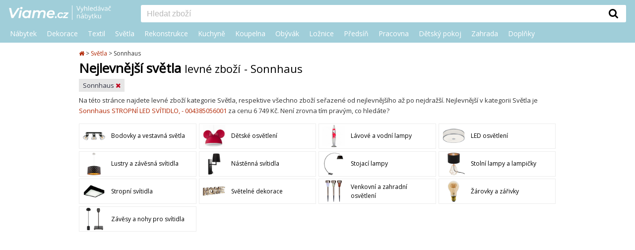

--- FILE ---
content_type: text/html; charset=utf-8
request_url: https://www.viame.cz/svitidla-lampy/sonnhaus?o=nejlevnejsi
body_size: 7839
content:
<!DOCTYPE html><html lang="cs">
<head>

<!-- Google Tag Manager -->
<script>(function(w,d,s,l,i){w[l]=w[l]||[];w[l].push({'gtm.start':
new Date().getTime(),event:'gtm.js'});var f=d.getElementsByTagName(s)[0],
j=d.createElement(s),dl=l!='dataLayer'?'&l='+l:'';j.async=true;j.src=
'https://www.googletagmanager.com/gtm.js?id='+i+dl;f.parentNode.insertBefore(j,f);
})(window,document,'script','dataLayer','GTM-ML7QR3S2');</script>
<!-- End Google Tag Manager -->

<!-- Facebook Pixel Code -->
<script type="text/plain" data-cookiecategory="necessary">
!function(f,b,e,v,n,t,s)
{if(f.fbq)return;n=f.fbq=function(){
    n.callMethod?n.callMethod.apply(n,arguments):n.queue.push(arguments)};
    if(!f._fbq)f._fbq=n;n.push=n;n.loaded=!0;n.version='2.0';
    n.queue=[];t=b.createElement(e);t.async=!0;
    t.src=v;s=b.getElementsByTagName(e)[0];
    s.parentNode.insertBefore(t,s)}(window, document,'script','https://connect.facebook.net/en_US/fbevents.js');
fbq('init', '580838463118586');
fbq('track', 'PageView');
</script>
<!-- End Facebook Pixel Code -->


<meta charset="utf-8"><link rel="canonical" href="https://www.viame.cz/svitidla-lampy/sonnhaus?o=nejlevnejsi">
<title>Nejlevnější světla - nejnižší ceny, levné zboží - Sonnhaus | Viame.cz</title>
<meta name="description" content="Levné zboží z kategorie Světla, respektive všechno zboží seřazené od nejlevnějšího.">
<meta name="viewport" content="width=device-width, initial-scale=1.0">
<meta name="author" content="PPJ s.r.o.">
<meta http-equiv="X-UA-Compatible" content="IE=edge">
<meta name="application-name" content="VIAME.cz">
<meta itemprop="image" content="https://www.viame.cz/images/viame-square.png">
<meta property="og:image" content="https://www.viame.cz/images/viame-square.png">

<script type="application/ld+json">
        {
        "@context": "http://schema.org",
        "@type": "Organization",
        "name": "VIAME.cz",
        "url": "https://www.viame.cz",
        "logo": "https://www.viame.cz/viame-logo.png",
        "potentialAction": {
            "@type": "SearchAction",
            "target": "https://www.viame.cz/hledani?&q={query}",
            "query": "required"}
        }
    </script>
    <link rel="preconnect" href="//live.luigisbox.com">
    <link rel="dns-prefetch" href="//live.luigisbox.com">


    <noscript>
        <img height="1" width="1" style="display:none" src="https://www.facebook.com/tr?id=580838463118586&ev=PageView&noscript=1">
    </noscript>
    <!-- End Facebook Pixel Code -->
    <script async src="https://scripts.luigisbox.com/LBX-155256.js"></script>

<script defer src="https://www.viame.cz/js/jquery/jquery-3.6.0.min.js"></script>
<script defer src="https://www.viame.cz/js/main.js?ver=3"></script>
<script>
    function LBInitAutocomplete() {
        AutoComplete({
            Layout: 'grid',
            TrackerId: "134671-155256",
            GridPosition: 'right',
            Types: [
                { type: "item", name: "", placement: 'main', size: 6},
                { type: "category", name: "Kategorie", size: 3},
                { type: "eshop", name: "E-shopy", size: 3},
                { type: "article", name: "Články", size: 3}
            ],
            Hint: function(query) {
                return ""
            },
            DidYouMean: function(input, matches, resultSetType) {
                switch (resultSetType) {
                    case 'partial_only':
                        return "Nenalezeny žádné výsledky s <span>\"" + input + "\"</span>. Ukázané výsledky pro <span>" + matches.map(function(match) {
                            return "\"" + match + "\"";
                        }).join(', ') + "</span>";
                    case 'mixed':
                        return "Nalezeny výsledky pro <span>\"" + input + "\"</span>" + (matches.length === 0 ? '' : " a nějaké výsledky s <span>" + matches.map(function (match) {
                            return "\"" + match + "\"";
                        }).join(', ') + "</span>");
                    default:
                        return '';
                }
            },
        }, '#inputSearch')
    }
</script>
<script src="https://cdn.luigisbox.com/autocomplete.js" defer onload="LBInitAutocomplete()"></script>

    <link rel="preload" href="https://cdn.luigisbox.com/autocomplete.css" as="style" onload="this.rel = 'stylesheet'">
    <link rel="preload" href="https://www.viame.cz/appPublic/font-awesome-4.7.0/css/font-awesome.min.css" as="style" onload="this.rel = 'stylesheet'">



    <link rel="shortcut icon" type="image/ico" href="https://www.viame.cz/favicon.ico" sizes="16x16">
    <link rel="stylesheet" href="https://www.viame.cz/css/reset.css">
    <link rel="stylesheet" href="https://www.viame.cz/css/style.css?v=4">
    <link href="https://fonts.googleapis.com/css?family=Montserrat" rel="stylesheet">
    <link href="https://fonts.googleapis.com/css?family=Open+Sans" rel="stylesheet">

    <link rel="icon" type="image/png" href="https://www.viame.cz/images/favicon_128x128.png" sizes="128x128">
    <link rel="image_src" href="https://www.viame.cz/images/viame-square.png">
    <link rel="previewimage" href="https://www.viame.cz/images/viame-square.png">

</head>
<body>
<!-- Google Tag Manager (noscript) -->
<noscript><iframe src="https://www.googletagmanager.com/ns.html?id=GTM-ML7QR3S2" height="0" width="0" style="display:none;visibility:hidden"></iframe></noscript>
<!-- End Google Tag Manager (noscript) --><header id="centerLine">
<topline>
<div class="header-wrap">
    <div class="header-table-first">
        <hamburger>
            <i class="fa fa-bars"></i>
        </hamburger>
        <logo>
            <a href="https://www.viame.cz" title="Úvodní strana"><img src="https://www.viame.cz/images/layout/viame-logo.png" alt="Viame.cz"></a>
        </logo>
    </div>
    <div class="header-table-second">
        <logo>
            <a href="https://www.viame.cz" title="Úvodní strana"><img src="https://www.viame.cz/images/layout/viame-logo.png" alt="Viame.cz"></a>
        </logo>
        <search>
            <form id="inputSearchForm" action="https://www.viame.cz/hledani/">
                <div class="wrapper">
                    <input minlength="2"  pattern=".{2,}" required title="Zadejte prosím aspoň 2 znaky" id="inputSearch" type="text" name="q" placeholder="Hledat zboží" role="search" autocomplete="off" aria-label="Vyhledat"
               ><button class="search" type="submit" title="Vyhledat"><div class="buttonTopSearch"><i class="fa fa-search"></i></div></button>
                </div>
            </form>
        </search>
    </div>
</div>
<clear></clear>
<div id="topMenuWraper">
    <div id="topMenu">
        <ul class="firstUl">
            <li class="firstLi">
                <a  class="firstOpen firstOpenPC down" 
                    href="https://www.viame.cz/nabytek">Nábytek</a>
                <div class="menuDivHidder">
                    <div id="menuDivHidderWrap">
                        <ul class="secondUl">
                                <li class="secondLi onlyMobLi wholeCat"><a href="https://www.viame.cz/nabytek">Celá kategorie</a></li>
                            <li class="secondLi"><a href="https://www.viame.cz/sedaci-soupravy">Sedací soupravy a gauče</a></li>
                            <li class="secondLi"><a href="https://www.viame.cz/kresla">Křesla</a></li>
                            <li class="secondLi"><a href="https://www.viame.cz/zidle-lavice">Židle a lavice</a></li>
                            <li class="secondLi"><a href="https://www.viame.cz/taburety-podnozky">Taburety a podnožky</a></li>
                            <li class="secondLi"><a href="https://www.viame.cz/stoly-stolky">Stoly a stolky</a></li>
                            <li class="secondLi"><a href="https://www.viame.cz/postele">Postele</a></li>
                            <li class="secondLi"><a href="https://www.viame.cz/skrine-komody">Skříně a skříňky</a></li>
                            <li class="secondLi"><a href="https://www.viame.cz/ulozne-prostory-organizery-policky">Úložné prostory</a></li>
                            <li class="secondLi"><a href="https://www.viame.cz/vesaky-stojany">Věšáky a stojany</a></li>
                            <li class="secondLi"><a href="https://www.viame.cz/lenosky">Lenošky</a></li>
                            <li class="secondLi"><a href="https://www.viame.cz/sedaci-vaky-pytle">Sedací pytle a vaky</a></li>
                            <li class="secondLi"><a href="https://www.viame.cz/detsky-nabytek">Dětský nábytek</a></li>
                            <li class="secondLi"><a href="https://www.viame.cz/nabytek-na-balkon">Nábytek na balkón</a></li>
                            <li class="secondLi"><a href="https://www.viame.cz/zahradni-nabytek">Zahradní nábytek</a></li>
                            <li class="secondLi"><a href="https://www.viame.cz/nabytkove-sety">Nábytkové sety</a></li>
                        </ul>
                    </div>
                </div>
            </li><li class="firstLi">
                <a  class="firstOpen firstOpenPC down" 
                    href="https://www.viame.cz/bytove-dekorace">Dekorace</a>
                <div class="menuDivHidder">
                    <div id="menuDivHidderWrap">
                        <ul class="secondUl">
                                <li class="secondLi onlyMobLi wholeCat"><a href="https://www.viame.cz/bytove-dekorace">Celá kategorie</a></li>
                            <li class="secondLi"><a href="https://www.viame.cz/dekorace-na-zed">Dekorace na zeď</a></li>
                            <li class="secondLi"><a href="https://www.viame.cz/velikonoce">Velikonoce</a></li>
                            <li class="secondLi"><a href="https://www.viame.cz/vanoce">Vánoce</a></li>
                            <li class="secondLi"><a href="https://www.viame.cz/umele-kvetiny">Umělé květiny</a></li>
                            <li class="secondLi"><a href="https://www.viame.cz/svicny-a-stojany-na-svicky">Svícny a stojany na svíčky</a></li>
                            <li class="secondLi"><a href="https://www.viame.cz/hodiny-budiky">Hodiny a budíky</a></li>
                            <li class="secondLi"><a href="https://www.viame.cz/tapety">Tapety</a></li>
                            <li class="secondLi"><a href="https://www.viame.cz/kvetinace-a-stojany-na-kvetiny">Květináče a stojany na květiny</a></li>
                            <li class="secondLi"><a href="https://www.viame.cz/vazy">Vázy</a></li>
                            <li class="secondLi"><a href="https://www.viame.cz/konve-na-zalevani">Konvičky na zalévání</a></li>
                            <li class="secondLi"><a href="https://www.viame.cz/ramecky-na-fotky">Rámečky na fotky</a></li>
                            <li class="secondLi"><a href="https://www.viame.cz/svicky-bytove-vune">Svíčky a bytové vůně</a></li>
                            <li class="secondLi"><a href="https://www.viame.cz/zrcadla">Zrcadla a zrcátka</a></li>
                            <li class="secondLi"><a href="https://www.viame.cz/dekorativni-misy-kosiky">Dekorativní mísy a košíky</a></li>
                            <li class="secondLi"><a href="https://www.viame.cz/drobne-dekorace">Drobné dekorace</a></li>
                            <li class="secondLi"><a href="https://www.viame.cz/detske-dekorace">Dětské dekorace</a></li>
                            <li class="secondLi"><a href="https://www.viame.cz/pro-domaci-mazlicky">Pro domácí mazlíčky</a></li>
                            <li class="secondLi"><a href="https://www.viame.cz/zahradni-dekorace">Zahradní dekorace</a></li>
                            <li class="secondLi"><a href="https://www.viame.cz/dekorace-oslavy-narozeniny">Dekorace na oslavy a narozeniny</a></li>
                        </ul>
                    </div>
                </div>
            </li><li class="firstLi">
                <a  class="firstOpen firstOpenPC down" 
                    href="https://www.viame.cz/bytovy-textil">Textil</a>
                <div class="menuDivHidder">
                    <div id="menuDivHidderWrap">
                        <ul class="secondUl">
                                <li class="secondLi onlyMobLi wholeCat"><a href="https://www.viame.cz/bytovy-textil">Celá kategorie</a></li>
                            <li class="secondLi"><a href="https://www.viame.cz/zavesy-zaclony">Závěsy a záclony</a></li>
                            <li class="secondLi"><a href="https://www.viame.cz/prehozy-potahy">Přehozy a potahy</a></li>
                            <li class="secondLi"><a href="https://www.viame.cz/lozni-pradlo-textil-do-loznice">Ložní prádlo a textil do ložnice</a></li>
                            <li class="secondLi"><a href="https://www.viame.cz/kuchynsky-textil">Kuchyňský textil</a></li>
                            <li class="secondLi"><a href="https://www.viame.cz/koupelnovy-textil">Textil do koupelny</a></li>
                            <li class="secondLi"><a href="https://www.viame.cz/koberce">Koberce</a></li>
                            <li class="secondLi"><a href="https://www.viame.cz/podsedaky-polstrovani">Podsedáky a polstrování</a></li>
                            <li class="secondLi"><a href="https://www.viame.cz/rolety-na-okna">Rolety na okna</a></li>
                            <li class="secondLi"><a href="https://www.viame.cz/garnyze">Garnýže a tyče na záclony</a></li>
                            <li class="secondLi"><a href="https://www.viame.cz/detsky-textil">Dětský textil</a></li>
                        </ul>
                    </div>
                </div>
            </li><li class="firstLi">
                <a  class="firstOpen firstOpenPC down" 
                    href="https://www.viame.cz/svitidla-lampy">Světla</a>
                <div class="menuDivHidder">
                    <div id="menuDivHidderWrap">
                        <ul class="secondUl">
                                <li class="secondLi onlyMobLi wholeCat"><a href="https://www.viame.cz/svitidla-lampy">Celá kategorie</a></li>
                            <li class="secondLi"><a href="https://www.viame.cz/lampy-lampicky">Stolní lampy a lampičky</a></li>
                            <li class="secondLi"><a href="https://www.viame.cz/dekorativni-osvetleni">Světelné dekorace</a></li>
                            <li class="secondLi"><a href="https://www.viame.cz/detske-osvetleni">Dětské osvětlení</a></li>
                            <li class="secondLi"><a href="https://www.viame.cz/venkovni-osvetleni">Venkovní a zahradní osvětlení</a></li>
                            <li class="secondLi"><a href="https://www.viame.cz/lavove-lampy">Lávové a vodní lampy</a></li>
                            <li class="secondLi"><a href="https://www.viame.cz/zavesy-a-nohy-pro-svitidla">Závěsy a nohy pro svítidla</a></li>
                            <li class="secondLi"><a href="https://www.viame.cz/zarovky">Žárovky a zářivky</a></li>
                            <li class="secondLi"><a href="https://www.viame.cz/stropni-svitidla">Stropní svítidla</a></li>
                            <li class="secondLi"><a href="https://www.viame.cz/bodova-svetla">Bodovky a vestavná světla</a></li>
                            <li class="secondLi"><a href="https://www.viame.cz/nastenna-svitidla">Nástěnná svítidla</a></li>
                            <li class="secondLi"><a href="https://www.viame.cz/led-osvetleni">LED osvětlení</a></li>
                            <li class="secondLi"><a href="https://www.viame.cz/zavesna-svitidla">Lustry a závěsná svítidla</a></li>
                            <li class="secondLi"><a href="https://www.viame.cz/stojaci-lampy">Stojací lampy</a></li>
                        </ul>
                    </div>
                </div>
            </li><li class="firstLi">
                <a  class="firstOpen firstOpenPC down" 
                    href="https://www.viame.cz/rekonstrukce-bytu-stavba-domu">Rekonstrukce</a>
                <div class="menuDivHidder">
                    <div id="menuDivHidderWrap">
                        <ul class="secondUl">
                                <li class="secondLi onlyMobLi wholeCat"><a href="https://www.viame.cz/rekonstrukce-bytu-stavba-domu">Celá kategorie</a></li>
                            <li class="secondLi"><a href="https://www.viame.cz/klimatizace-a-ventilatory">Klimatizace a ventilátory</a></li>
                            <li class="secondLi"><a href="https://www.viame.cz/rekonstrukce-kuchyne">Rekonstrukce kuchyně</a></li>
                            <li class="secondLi"><a href="https://www.viame.cz/rekonstrukce-koupelny">Rekonstrukce koupelny a WC</a></li>
                            <li class="secondLi"><a href="https://www.viame.cz/luxfery">Luxfery</a></li>
                            <li class="secondLi"><a href="https://www.viame.cz/podlahy">Podlahové krytiny a dlažby</a></li>
                            <li class="secondLi"><a href="https://www.viame.cz/dvere-zarubne">Dveře a zárubně</a></li>
                            <li class="secondLi"><a href="https://www.viame.cz/postovni-schranky">Poštovní schránky</a></li>
                            <li class="secondLi"><a href="https://www.viame.cz/krby-kamna">Krby a kamna</a></li>
                            <li class="secondLi"><a href="https://www.viame.cz/sauny">Sauny</a></li>
                            <li class="secondLi"><a href="https://www.viame.cz/deskove-radiatory">Deskové radiátory, topení</a></li>
                            <li class="secondLi"><a href="https://www.viame.cz/obklady">Obklady, listely</a></li>
                            <li class="secondLi"><a href="https://www.viame.cz/zebriky-schudky">Žebříky, schůdky</a></li>
                        </ul>
                    </div>
                </div>
            </li><li class="firstLi">
                <a  class="firstOpen firstOpenPC down" 
                    href="https://www.viame.cz/kuchyne">Kuchyně</a>
                <div class="menuDivHidder">
                    <div id="menuDivHidderWrap">
                        <ul class="secondUl">
                                <li class="secondLi onlyMobLi wholeCat"><a href="https://www.viame.cz/kuchyne">Celá kategorie</a></li>
                            <li class="secondLi"><a href="https://www.viame.cz/kuchynsky-textil">Kuchyňský textil</a></li>
                            <li class="secondLi"><a href="https://www.viame.cz/rekonstrukce-kuchyne">Rekonstrukce kuchyně</a></li>
                            <li class="secondLi"><a href="https://www.viame.cz/organizace-a-uklid-kuchyne">Organizace a úklid do kuchyně</a></li>
                            <li class="secondLi"><a href="https://www.viame.cz/stolovani">Stolování</a></li>
                            <li class="secondLi"><a href="https://www.viame.cz/skladovani-potravin">Skladování potravin</a></li>
                            <li class="secondLi"><a href="https://www.viame.cz/vareni">Vaření</a></li>
                            <li class="secondLi"><a href="https://www.viame.cz/kuchynske-pomucky">Kuchyňské pomůcky</a></li>
                            <li class="secondLi"><a href="https://www.viame.cz/peceni">Pečení</a></li>
                            <li class="secondLi"><a href="https://www.viame.cz/kuchynske-spotrebice">Kuchyňské spotřebiče</a></li>
                            <li class="secondLi"><a href="https://www.viame.cz/odpadkove-kose">Odpadkové koše</a></li>
                            <li class="secondLi"><a href="https://www.viame.cz/kuchynske-sety">Kuchyňské linky</a></li>
                            <li class="secondLi"><a href="https://www.viame.cz/detske-nadobi-stolovani">Dětské stolování a nádobí</a></li>
                            <li class="secondLi"><a href="https://www.viame.cz/nakupni-tasky">Nákupní tašky</a></li>
                        </ul>
                    </div>
                </div>
            </li><li class="firstLi">
                <a  class="firstOpen firstOpenPC down" 
                    href="https://www.viame.cz/koupelny">Koupelna</a>
                <div class="menuDivHidder">
                    <div id="menuDivHidderWrap">
                        <ul class="secondUl">
                                <li class="secondLi onlyMobLi wholeCat"><a href="https://www.viame.cz/koupelny">Celá kategorie</a></li>
                            <li class="secondLi"><a href="https://www.viame.cz/nabytek-do-koupelny">Koupelnový nábytek</a></li>
                            <li class="secondLi"><a href="https://www.viame.cz/koupelnovy-textil">Textil do koupelny</a></li>
                            <li class="secondLi"><a href="https://www.viame.cz/rekonstrukce-koupelny">Rekonstrukce koupelny a WC</a></li>
                            <li class="secondLi"><a href="https://www.viame.cz/vany-do-koupelny">Vany</a></li>
                            <li class="secondLi"><a href="https://www.viame.cz/bidety-zachody">Záchody a bidety</a></li>
                            <li class="secondLi"><a href="https://www.viame.cz/sprchove-kouty">Sprchové kouty</a></li>
                            <li class="secondLi"><a href="https://www.viame.cz/umyvadla">Umyvadla</a></li>
                            <li class="secondLi"><a href="https://www.viame.cz/regaly-do-koupelny">Koupelnové regály</a></li>
                            <li class="secondLi"><a href="https://www.viame.cz/koupelnove-skrinky">Koupelnové skříňky</a></li>
                            <li class="secondLi"><a href="https://www.viame.cz/policky-do-koupelny">Poličky a košíky do koupelny</a></li>
                        </ul>
                    </div>
                </div>
            </li><li class="firstLi">
                <a  class="firstOpen firstOpenPC down" 
                    href="https://www.viame.cz/obyvaci-pokoj-obyvak">Obývák</a>
                <div class="menuDivHidder">
                    <div id="menuDivHidderWrap">
                        <ul class="secondUl">
                                <li class="secondLi onlyMobLi wholeCat"><a href="https://www.viame.cz/obyvaci-pokoj-obyvak">Celá kategorie</a></li>
                            <li class="secondLi"><a href="https://www.viame.cz/sedaci-soupravy">Sedací soupravy a gauče</a></li>
                            <li class="secondLi"><a href="https://www.viame.cz/kresla">Křesla</a></li>
                            <li class="secondLi"><a href="https://www.viame.cz/taburety-podnozky">Taburety a podnožky</a></li>
                            <li class="secondLi"><a href="https://www.viame.cz/obyvaci-skrine">Obývací skříně</a></li>
                            <li class="secondLi"><a href="https://www.viame.cz/komody">Komody</a></li>
                            <li class="secondLi"><a href="https://www.viame.cz/lenosky">Lenošky</a></li>
                            <li class="secondLi"><a href="https://www.viame.cz/konferencni-stolky">Konferenční stolky</a></li>
                            <li class="secondLi"><a href="https://www.viame.cz/stojany-na-noviny">Stojany na noviny a časopisy</a></li>
                            <li class="secondLi"><a href="https://www.viame.cz/tv-stolky">TV stolky</a></li>
                            <li class="secondLi"><a href="https://www.viame.cz/knihovny-regaly-delici-steny">Knihovny, regály a dělící stěny</a></li>
                            <li class="secondLi"><a href="https://www.viame.cz/obyvaci-steny">Obývací stěny a programy</a></li>
                        </ul>
                    </div>
                </div>
            </li><li class="firstLi">
                <a  class="firstOpen firstOpenPC down" 
                    href="https://www.viame.cz/loznice">Ložnice</a>
                <div class="menuDivHidder">
                    <div id="menuDivHidderWrap">
                        <ul class="secondUl">
                                <li class="secondLi onlyMobLi wholeCat"><a href="https://www.viame.cz/loznice">Celá kategorie</a></li>
                            <li class="secondLi"><a href="https://www.viame.cz/satni-skrine">Šatní skříně</a></li>
                            <li class="secondLi"><a href="https://www.viame.cz/nocni-stolky">Noční stolky</a></li>
                            <li class="secondLi"><a href="https://www.viame.cz/toaletni-stolky">Toaletní, kosmetické stolky</a></li>
                            <li class="secondLi"><a href="https://www.viame.cz/lozni-pradlo-textil-do-loznice">Ložní prádlo a textil do ložnice</a></li>
                            <li class="secondLi"><a href="https://www.viame.cz/postele">Postele</a></li>
                            <li class="secondLi"><a href="https://www.viame.cz/perinaky-pradelniky">Peřiňáky, prádelníky</a></li>
                            <li class="secondLi"><a href="https://www.viame.cz/loznicove-komplety">Ložnicové sestavy</a></li>
                            <li class="secondLi"><a href="https://www.viame.cz/matrace">Matrace</a></li>
                            <li class="secondLi"><a href="https://www.viame.cz/postelove-rosty">Postelové rošty</a></li>
                        </ul>
                    </div>
                </div>
            </li><li class="firstLi">
                <a  class="firstOpen firstOpenPC down" 
                    href="https://www.viame.cz/predsin">Předsíň</a>
                <div class="menuDivHidder">
                    <div id="menuDivHidderWrap">
                        <ul class="secondUl">
                                <li class="secondLi onlyMobLi wholeCat"><a href="https://www.viame.cz/predsin">Celá kategorie</a></li>
                            <li class="secondLi"><a href="https://www.viame.cz/satni-skrine">Šatní skříně</a></li>
                            <li class="secondLi"><a href="https://www.viame.cz/lavice-stolicky-do-predsine">Lavice a stoličky do předsíně</a></li>
                            <li class="secondLi"><a href="https://www.viame.cz/konzolove-stolky">Konzolové stolky</a></li>
                            <li class="secondLi"><a href="https://www.viame.cz/botniky-do-predsine">Botníky</a></li>
                            <li class="secondLi"><a href="https://www.viame.cz/vesaky-stojany">Věšáky a stojany</a></li>
                            <li class="secondLi"><a href="https://www.viame.cz/predsinova-stena">Předsíňové stěny a sestavy</a></li>
                            <li class="secondLi"><a href="https://www.viame.cz/nastenna-zrcadla">Nástěnná zrcadla</a></li>
                            <li class="secondLi"><a href="https://www.viame.cz/rohozky">Rohožky</a></li>
                            <li class="secondLi"><a href="https://www.viame.cz/vesaky-skrinky-na-klice">Věšáky a skříňky na klíče</a></li>
                            <li class="secondLi"><a href="https://www.viame.cz/stojany-na-destniky">Stojany na deštníky</a></li>
                        </ul>
                    </div>
                </div>
            </li><li class="firstLi">
                <a  class="firstOpen firstOpenPC down" 
                    href="https://www.viame.cz/pracovna">Pracovna</a>
                <div class="menuDivHidder">
                    <div id="menuDivHidderWrap">
                        <ul class="secondUl">
                                <li class="secondLi onlyMobLi wholeCat"><a href="https://www.viame.cz/pracovna">Celá kategorie</a></li>
                            <li class="secondLi"><a href="https://www.viame.cz/kancelarske-zidle">Kancelářské židle a křesla</a></li>
                            <li class="secondLi"><a href="https://www.viame.cz/konferencni-zidle">Konferenční židle a křesla</a></li>
                            <li class="secondLi"><a href="https://www.viame.cz/pracovni-psaci-stoly">Pracovní, psací a PC stoly</a></li>
                            <li class="secondLi"><a href="https://www.viame.cz/kontejnery-do-pracovny">Úložné kontejnery se šuplíky</a></li>
                            <li class="secondLi"><a href="https://www.viame.cz/lampicky-na-psaci-stul">Lampy na psací stůl</a></li>
                            <li class="secondLi"><a href="https://www.viame.cz/poradace-organizery-do-pracovny">Pořadače a organizéry do pracovny</a></li>
                            <li class="secondLi"><a href="https://www.viame.cz/nastenky">Nástěnky</a></li>
                            <li class="secondLi"><a href="https://www.viame.cz/kos-na-papir">Kancelářské odpadkové koše na papír</a></li>
                            <li class="secondLi"><a href="https://www.viame.cz/kancelarske-skrine">Kancelářské skříně</a></li>
                            <li class="secondLi"><a href="https://www.viame.cz/kancelarske-sestavy">Kancelářské sestavy</a></li>
                        </ul>
                    </div>
                </div>
            </li><li class="firstLi">
                <a  class="firstOpen firstOpenPC down" 
                    href="https://www.viame.cz/detsky-pokoj">Dětský pokoj</a>
                <div class="menuDivHidder">
                    <div id="menuDivHidderWrap">
                        <ul class="secondUl">
                                <li class="secondLi onlyMobLi wholeCat"><a href="https://www.viame.cz/detsky-pokoj">Celá kategorie</a></li>
                            <li class="secondLi"><a href="https://www.viame.cz/detske-dekorace">Dětské dekorace</a></li>
                            <li class="secondLi"><a href="https://www.viame.cz/detsky-textil">Dětský textil</a></li>
                            <li class="secondLi"><a href="https://www.viame.cz/detske-osvetleni">Dětské osvětlení</a></li>
                            <li class="secondLi"><a href="https://www.viame.cz/doplnky-do-detskeho-pokoje">Doplňky do dětského pokoje</a></li>
                            <li class="secondLi"><a href="https://www.viame.cz/detsky-nabytek">Dětský nábytek</a></li>
                            <li class="secondLi"><a href="https://www.viame.cz/hracky-pro-deti">Hračky pro děti</a></li>
                        </ul>
                    </div>
                </div>
            </li><li class="firstLi">
                <a  class="firstOpen firstOpenPC down" 
                    href="https://www.viame.cz/zahrada-terasa">Zahrada</a>
                <div class="menuDivHidder">
                    <div id="menuDivHidderWrap">
                        <ul class="secondUl">
                                <li class="secondLi onlyMobLi wholeCat"><a href="https://www.viame.cz/zahrada-terasa">Celá kategorie</a></li>
                            <li class="secondLi"><a href="https://www.viame.cz/zahradni-domky-pergoly">Zahradní domky a pergoly</a></li>
                            <li class="secondLi"><a href="https://www.viame.cz/slunecniky-zahradni-altany">Slunečníky, altány, stínění</a></li>
                            <li class="secondLi"><a href="https://www.viame.cz/bazeny-virivky">Bazény a vířivky</a></li>
                            <li class="secondLi"><a href="https://www.viame.cz/grilovani-opekani">Grilování a opékání</a></li>
                            <li class="secondLi"><a href="https://www.viame.cz/piknik">Piknik</a></li>
                            <li class="secondLi"><a href="https://www.viame.cz/zabava-pro-deti">Zábava a sport pro děti</a></li>
                            <li class="secondLi"><a href="https://www.viame.cz/venkovni-kvetinace">Venkovní květináče</a></li>
                            <li class="secondLi"><a href="https://www.viame.cz/zahradni-dekorace">Zahradní dekorace</a></li>
                            <li class="secondLi"><a href="https://www.viame.cz/venkovni-osvetleni">Venkovní a zahradní osvětlení</a></li>
                            <li class="secondLi"><a href="https://www.viame.cz/venkovni-koberce">Venkovní koberce</a></li>
                            <li class="secondLi"><a href="https://www.viame.cz/venkovni-dlazby">Venkovní dlažby</a></li>
                            <li class="secondLi"><a href="https://www.viame.cz/zahradni-nabytek">Zahradní nábytek</a></li>
                        </ul>
                    </div>
                </div>
            </li><li class="firstLi">
                <a  class="firstOpen firstOpenPC down" 
                    href="https://www.viame.cz/doplnky">Doplňky</a>
                <div class="menuDivHidder">
                    <div id="menuDivHidderWrap">
                        <ul class="secondUl">
                                <li class="secondLi onlyMobLi wholeCat"><a href="https://www.viame.cz/doplnky">Celá kategorie</a></li>
                            <li class="secondLi"><a href="https://www.viame.cz/doplnky-do-detskeho-pokoje">Doplňky do dětského pokoje</a></li>
                            <li class="secondLi"><a href="https://www.viame.cz/uklid">Úklid</a></li>
                            <li class="secondLi"><a href="https://www.viame.cz/doplnky-do-koupelny">Doplňky do koupelny a WC</a></li>
                            <li class="secondLi"><a href="https://www.viame.cz/doplnky-do-loznice">Doplňky do ložnice</a></li>
                            <li class="secondLi"><a href="https://www.viame.cz/doplnky-na-zahradu">Doplňky na zahradu</a></li>
                            <li class="secondLi"><a href="https://www.viame.cz/doplnky-obyvaci-pokoj">Doplňky do obývacího pokoje</a></li>
                            <li class="secondLi"><a href="https://www.viame.cz/doplnky-do-pracovny">Doplňky do pracovny</a></li>
                            <li class="secondLi"><a href="https://www.viame.cz/doplnky-do-kuchyne">Doplňky do kuchyně</a></li>
                            <li class="secondLi"><a href="https://www.viame.cz/doplnky-do-predsine">Doplňky do předsíně</a></li>
                        </ul>
                    </div>
                </div>
            </li>
        </ul>
    </div>
</div>
</topline></header>
<div style="height:86px;"></div>
<clear></clear>
<page>
    <page1>
        <div id="pListTop">
<nav>
    <div class="hidden" itemscope itemtype="http://schema.org/BreadcrumbList">
        <div itemprop="itemListElement" itemscope itemtype="http://schema.org/ListItem">
            <a itemprop="item" href="https://www.viame.cz">
                <span itemprop="name">Úvodní stránka</span>
            </a>
            <meta itemprop="position" content="1">
        </div>
            <div itemprop="itemListElement" itemscope itemtype="http://schema.org/ListItem">
                <a itemprop="item" href="https://www.viame.cz/svitidla-lampy">
                    <span itemprop="name">Světla</span>
                </a>
                <meta itemprop="position" content="2">
            </div>
            <div itemprop="itemListElement" itemscope itemtype="http://schema.org/ListItem">
                <a itemprop="item" href="https://www.viame.cz/svitidla-lampy/sonnhaus?o=nejlevnejsi">
                    <span itemprop="name">Sonnhaus</span>
                </a>
                <meta itemprop="position" content="3">
            </div>
    </div>
    
    <ul>
    <li>
        <a href="https://www.viame.cz" title="Úvodní stránka">
            <i class="fa fa-home"></i>
        </a>
    </li>
            <li class="lastLink">
                <span class="gt">&gt;</span><span class="back">&lt;</span> 
                <a href="https://www.viame.cz/svitidla-lampy">Světla</a>
            </li>
            <li>
                <span>&gt;</span> Sonnhaus
            </li>
    </ul>
</nav>            <h1>
                Nejlevnější světla <span>levné zboží</span> <span>- Sonnhaus</span>
            </h1>
        <div class="actPFTag">
            <a href="/svitidla-lampy?o=nejlevnejsi">
                Sonnhaus
                <i class="fa fa-times red"></i>
            </a>
        </div>
    <div class="clear"></div>
                    <div id="catDesc">
                        <p>
                            Na této stránce najdete levné zboží kategorie Světla, respektive všechno zboží
                            seřazené od nejlevnějšího až po nejdražší.
                            Nejlevnější v kategorii Světla je <a
                                    href="https://www.viame.cz/sonnhaus-stropni-led-svitidlo-004385056001">Sonnhaus STROPNÍ LED SVÍTIDLO, - 004385056001</a>
                                za cenu 6 749 Kč. Není zrovna tím pravým, co hledáte?
                        </p>
                    </div>
                <div id="pcats">
                        <a class="pcatItem" href="https://www.viame.cz/bodova-svetla">
                                <img src="https://www.viame.cz/images/pcat/bodova-svetla.jpg"
                                     alt="Bodovky a vestavná světla">
                            <h3>Bodovky a vestavná světla</h3>
                            <div class="clear"></div>
                        </a>
                        <a class="pcatItem" href="https://www.viame.cz/detske-osvetleni">
                                <img src="https://www.viame.cz/images/pcat/detske-osvetleni.jpg"
                                     alt="Dětské osvětlení">
                            <h3>Dětské osvětlení</h3>
                            <div class="clear"></div>
                        </a>
                        <a class="pcatItem" href="https://www.viame.cz/lavove-lampy">
                                <img src="https://www.viame.cz/images/pcat/lavove-lampy.jpg"
                                     alt="Lávové a vodní lampy">
                            <h3>Lávové a vodní lampy</h3>
                            <div class="clear"></div>
                        </a>
                        <a class="pcatItem" href="https://www.viame.cz/led-osvetleni">
                                <img src="https://www.viame.cz/images/pcat/led-osvetleni.jpg"
                                     alt="LED osvětlení">
                            <h3>LED osvětlení</h3>
                            <div class="clear"></div>
                        </a>
                        <a class="pcatItem" href="https://www.viame.cz/zavesna-svitidla">
                                <img src="https://www.viame.cz/images/pcat/zavesna-svitidla.jpg"
                                     alt="Lustry a závěsná svítidla">
                            <h3>Lustry a závěsná svítidla</h3>
                            <div class="clear"></div>
                        </a>
                        <a class="pcatItem" href="https://www.viame.cz/nastenna-svitidla">
                                <img src="https://www.viame.cz/images/pcat/nastenna-svitidla.jpg"
                                     alt="Nástěnná svítidla">
                            <h3>Nástěnná svítidla</h3>
                            <div class="clear"></div>
                        </a>
                        <a class="pcatItem" href="https://www.viame.cz/stojaci-lampy">
                                <img src="https://www.viame.cz/images/pcat/stojaci-lampy.jpg"
                                     alt="Stojací lampy">
                            <h3>Stojací lampy</h3>
                            <div class="clear"></div>
                        </a>
                        <a class="pcatItem" href="https://www.viame.cz/lampy-lampicky">
                                <img src="https://www.viame.cz/images/pcat/lampy-lampicky.jpg"
                                     alt="Stolní lampy a lampičky">
                            <h3>Stolní lampy a lampičky</h3>
                            <div class="clear"></div>
                        </a>
                        <a class="pcatItem" href="https://www.viame.cz/stropni-svitidla">
                                <img src="https://www.viame.cz/images/pcat/stropni-svitidla.jpg"
                                     alt="Stropní svítidla">
                            <h3>Stropní svítidla</h3>
                            <div class="clear"></div>
                        </a>
                        <a class="pcatItem" href="https://www.viame.cz/dekorativni-osvetleni">
                                <img src="https://www.viame.cz/images/pcat/dekorativni-osvetleni.jpg"
                                     alt="Světelné dekorace">
                            <h3>Světelné dekorace</h3>
                            <div class="clear"></div>
                        </a>
                        <a class="pcatItem" href="https://www.viame.cz/venkovni-osvetleni">
                                <img src="https://www.viame.cz/images/pcat/venkovni-osvetleni.jpg"
                                     alt="Venkovní a zahradní osvětlení">
                            <h3>Venkovní a zahradní osvětlení</h3>
                            <div class="clear"></div>
                        </a>
                        <a class="pcatItem" href="https://www.viame.cz/zarovky">
                                <img src="https://www.viame.cz/images/pcat/zarovky.jpg"
                                     alt="Žárovky a zářivky">
                            <h3>Žárovky a zářivky</h3>
                            <div class="clear"></div>
                        </a>
                        <a class="pcatItem" href="https://www.viame.cz/zavesy-a-nohy-pro-svitidla">
                                <img src="https://www.viame.cz/images/pcat/zavesy-a-nohy-pro-svitidla.jpg"
                                     alt="Závěsy a nohy pro svítidla">
                            <h3>Závěsy a nohy pro svítidla</h3>
                            <div class="clear"></div>
                        </a>
                    <div class="clear"></div>
                </div>
            <div class="sm-only">
<div class="highlights">
</div>            </div>
        </div>

    <div id="pFiltersTopMob">
        <ul>
            <li class="pf_li_mob" id="pf_li_mob_88" onclick="toggleFilter(88)">
                Eshop&nbsp;
                
                
                <span class="fa fa-caret-down my-icon">&nbsp;</span>
            </li>
            <li class="pf_li_mob" id="pf_li_mob_102" onclick="toggleFilter(102)">
                Značka&nbsp;
                
                <strong>(1)</strong>
                <span class="fa fa-caret-down my-icon">&nbsp;</span>
            </li>
        </ul>
    </div>
    <div id="pFilters">
            <ul id="pf_ul_88">
                <h4>Eshop</h4>
                    <li>
                        <a
                                href="/svitidla-lampy/xxxlutz/sonnhaus:?o=nejlevnejsi"
                            >
                                <i class="fa fa-square-o"></i>
                                XXX Lutz
                        </a>
                    </li>
            </ul>
    </div>
        <div id="plist">
            <div class="sm-hidden">
<div class="highlights">
</div>            </div>
            <div id="order">
                <div id="orderMob">
                    <select>
                        <option value="https://www.viame.cz/svitidla-lampy/sonnhaus">Nejoblíbenější</option>
                        <option
                                value="https://www.viame.cz/svitidla-lampy/sonnhaus?o=nejlevnejsi"
                                selected
                        >Nejnižší ceny
                        </option>
                        <option
                                value="https://www.viame.cz/svitidla-lampy/sonnhaus?o=luxusni"
                                
                        >Nejvyšší ceny
                        </option>
                        <option
                                value="https://www.viame.cz/svitidla-lampy/sonnhaus?o=nove"
                                
                        >Nejnovější
                        </option>
                    </select>
                </div>
                <div id="orderPc">
                    <ul>
                        <li
                                class="act"><a href="https://www.viame.cz/svitidla-lampy/sonnhaus">Nejoblíbenější</a>
                                                    </li>
                        <li
                                class="act"><strong>Nejnižší ceny</strong>
                        </li>
                        <li
                            ><a href="https://www.viame.cz/svitidla-lampy/sonnhaus?o=luxusni">Nejvyšší ceny</a>
                        </li>
                        <li
                            ><a href="https://www.viame.cz/svitidla-lampy/sonnhaus?o=nove">Nejnovější</a>
                        </li>
                    </ul>
                </div>
                <div class="countStats right">
                            1 výsledek
                </div>
                <clear></clear>
            </div>
            <div class="productsLists">
<div class="productList ">
    <div class="productListImg">
        <a href="https://www.viame.cz/goprob/564824?ref=https://www.viame.cz/svitidla-lampy/sonnhaus?o=nejlevnejsi"
           target="_blank" rel="nofollow" class="afftrack">
                <img src="https://www.viame.cz/images/product/small/8455/sonnhaus-stropni-led-svitidlo-004385056001.jpg" alt="Sonnhaus STROPNÍ LED SVÍTIDLO, - 004385056001">
        </a>
    </div>
    <div class="productListHead">
        <h3>
            <a href="https://www.viame.cz/goprob/564824?ref=https://www.viame.cz/svitidla-lampy/sonnhaus?o=nejlevnejsi" target="_blank" rel="nofollow" class="afftrack">
                Sonnhaus STROPNÍ LED SVÍTIDLO, - 004385056001
            </a>
        </h3>
    </div>
    <div class="productsInfo">
        <div class="productPrice">
            <strong>6 749</strong>&nbsp;Kč
        </div>
        <div class="detail">
            <a href="https://www.viame.cz/sonnhaus-stropni-led-svitidlo-004385056001">Detail <i class="fa fa-angle-right"></i></a>
        </div>
        <div class="brand">
			<img src="https://www.viame.cz/images/loga/xxxlutz.jpg" alt="XXX Lutz">
        </div>
        <clear></clear>
    </div>
</div>                <clear></clear>
            </div><div id="cely-popis" style="height: 0; line-height: 0; font-size: 0; margin: 0; padding: 0"></div>
<div style="padding: 10px 10px 20px; margin: 0 auto;">
<script async src="https://pagead2.googlesyndication.com/pagead/js/adsbygoogle.js"></script>
<!-- Viame.cz - product down -->
<ins class="adsbygoogle"
	 style="display:block"
	 data-ad-client="ca-pub-8432818211007233"
	 data-ad-slot="3031378242"
	 data-ad-format="auto"
	 data-full-width-responsive="true"></ins>
<script>
	 (adsbygoogle = window.adsbygoogle || []).push({});
</script>
</div>
        </div>
    </page1>
</page><clear></clear>
<footer id="centerLine">
<footerLine>
    <p  class="size12 footerLinks">
        <strong><a class="black" style="text-decoration: none;" href="https://www.viame.cz">VIAME.cz</a></strong> 
        - <a href="https://www.viame.cz/obchody">obchody</a> 
        | <a href="https://www.viame.cz/podminky-uziti" rel="nofollow">podmínky</a>
        | <a href="https://www.viame.cz/podminky-zpracovani-recenzi" rel="nofollow">podmínky zpracování</a>
        | <a href="https://www.viame.cz/kontakt" rel="nofollow">kontakt</a>
    </p>
     <copy class="lightgrey">
        &copy; 2026 PPJ net s.r.o.
    </copy>    
</footerLine></footer>
<script defer src="/js/cc.js"></script>
<script defer src="/js/cookie-consent-init.min.js?v=2"></script>
<script>
    function run() {
        if (window.canRunAds === undefined) {
            // Adblock on page
            //$( "a.afftrack" ).removeAttr('target')
            console.log('adblock')
        }
    }

</script>
<script defer src="https://www.viame.cz/js/wp-banners.js" onload="run()"></script>
</body>
</html>

--- FILE ---
content_type: text/html; charset=utf-8
request_url: https://www.google.com/recaptcha/api2/aframe
body_size: 266
content:
<!DOCTYPE HTML><html><head><meta http-equiv="content-type" content="text/html; charset=UTF-8"></head><body><script nonce="IpqWlf7XN5YagJpLPt6fdg">/** Anti-fraud and anti-abuse applications only. See google.com/recaptcha */ try{var clients={'sodar':'https://pagead2.googlesyndication.com/pagead/sodar?'};window.addEventListener("message",function(a){try{if(a.source===window.parent){var b=JSON.parse(a.data);var c=clients[b['id']];if(c){var d=document.createElement('img');d.src=c+b['params']+'&rc='+(localStorage.getItem("rc::a")?sessionStorage.getItem("rc::b"):"");window.document.body.appendChild(d);sessionStorage.setItem("rc::e",parseInt(sessionStorage.getItem("rc::e")||0)+1);localStorage.setItem("rc::h",'1769276051257');}}}catch(b){}});window.parent.postMessage("_grecaptcha_ready", "*");}catch(b){}</script></body></html>